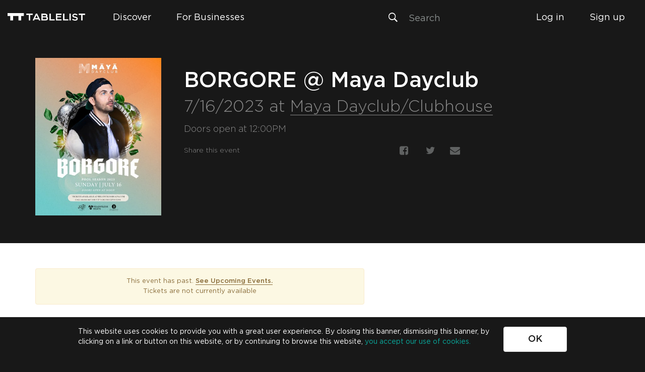

--- FILE ---
content_type: text/html; charset=utf-8
request_url: https://checkout.tablelistpro.com/widgets/checkout-modal?&iframeId=633180a7-be47-4664-8d2d-dad5b2ca87e9
body_size: 472
content:
<!DOCTYPE html><html><head><title>TablelistPro Widgets | by Tablelist</title><meta name=robots content=noindex><meta charset=utf-8><meta name=fragment content=!><meta http-equiv=X-UA-Compatible content="IE=edge"><meta name=viewport content="width=device-width,initial-scale=1,shrink-to-fit=no,user-scalable=no"><meta name=apple-mobile-web-app-capable content=yes><link rel=apple-touch-icon sizes=180x180 href=https://assets.tablelist.com/www-2/favicons/tl-pro/v2/apple-touch-icon.png><link rel=icon type=image/png sizes=32x32 href=https://assets.tablelist.com/www-2/favicons/tl-pro/v2/favicon-32x32.png><link rel=icon type=image/png sizes=16x16 href=https://assets.tablelist.com/www-2/favicons/tl-pro/v2/favicon-16x16.png><link rel=manifest href=https://assets.tablelist.com/www-2/favicons/tl-pro/v2/site.webmanifest><link rel=mask-icon href=https://assets.tablelist.com/www-2/favicons/tl-pro/v2/safari-pinned-tab.svg color=#5bbad5><meta name=msapplication-TileColor content=#da532c><meta name=theme-color content=#ffffff><link rel=stylesheet href=https://assets.tablelist.com/www-2/fonts/tpro/fonts-v1.css><link href=/static/css/app-0f7f2a1401.css?0f7f2a1401b6c55ca5e4 rel=stylesheet></head><body><div id=app></div><script type=text/javascript src=https://js.stripe.com/v3></script><script src=https://connect.facebook.net/en_US/sdk.js></script><script>!function(f,b,e,v,n,t,s)
    {if(f.fbq)return;n=f.fbq=function(){n.callMethod?
    n.callMethod.apply(n,arguments):n.queue.push(arguments)};
    if(!f._fbq)f._fbq=n;n.push=n;n.loaded=!0;n.version='2.0';
    n.queue=[];t=b.createElement(e);t.async=!0;
    t.src=v;s=b.getElementsByTagName(e)[0];
    s.parentNode.insertBefore(t,s)}(window, document,'script',
    'https://connect.facebook.net/en_US/fbevents.js');</script><script>window.FB.init({
      appId: '301282840002421',
      autoLogAppEvents: false,
      xfbml: true,
      version: 'v5.0'
    });</script><script type=text/javascript src=/app.js?0f7f2a1401b6c55ca5e4></script></body></html>